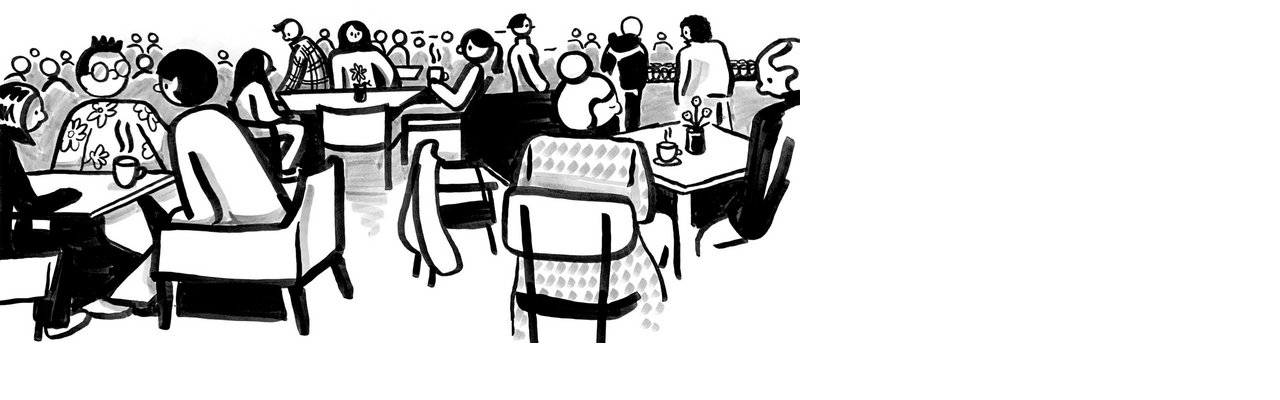

--- FILE ---
content_type: text/html; charset=UTF-8
request_url: https://schule-wirtschaft-saarland.de/index.php?eID=tx_cms_showpic&file=6578&md5=77b18f03222be5f5be570eb4d9e7b992868e1a9c&parameters%5B0%5D=eyJ3aWR0aCI6IjgwMG0iLCJoZWlnaHQiOiI2MDBtIiwiYm9keVRhZyI6Ijxib2R5&parameters%5B1%5D=IHN0eWxlPVwibWFyZ2luOjA7IGJhY2tncm91bmQ6I2ZmZjtcIj4iLCJ3cmFwIjoi&parameters%5B2%5D=PGEgaHJlZj1cImphdmFzY3JpcHQ6Y2xvc2UoKTtcIj4gfCA8XC9hPiIsImNyb3Ai&parameters%5B3%5D=OiJ7XCJkZWZhdWx0XCI6e1wiY3JvcEFyZWFcIjp7XCJ4XCI6MCxcInlcIjowLFwi&parameters%5B4%5D=d2lkdGhcIjoxLFwiaGVpZ2h0XCI6MX0sXCJzZWxlY3RlZFJhdGlvXCI6XCJOYU5c&parameters%5B5%5D=IixcImZvY3VzQXJlYVwiOm51bGx9fSJ9
body_size: 319
content:
<!DOCTYPE html>
<html>
<head>
	<title>SW-Jahrestagung 22 - Graphic Recording</title>
	<meta name="robots" content="noindex,follow" />
</head>
<body style="margin:0; background:#fff;">
	<img src="fileadmin/_processed_/2/4/csm_SW-Jahrestagung22_Foto_Graphic_Recording_Scharstein_Schwarz_90a5084505.jpg" alt="Leute im Foyer, Zeichnung" title="SW-Jahrestagung 22 - Graphic Recording" width="800" height="343" />
</body>
</html>